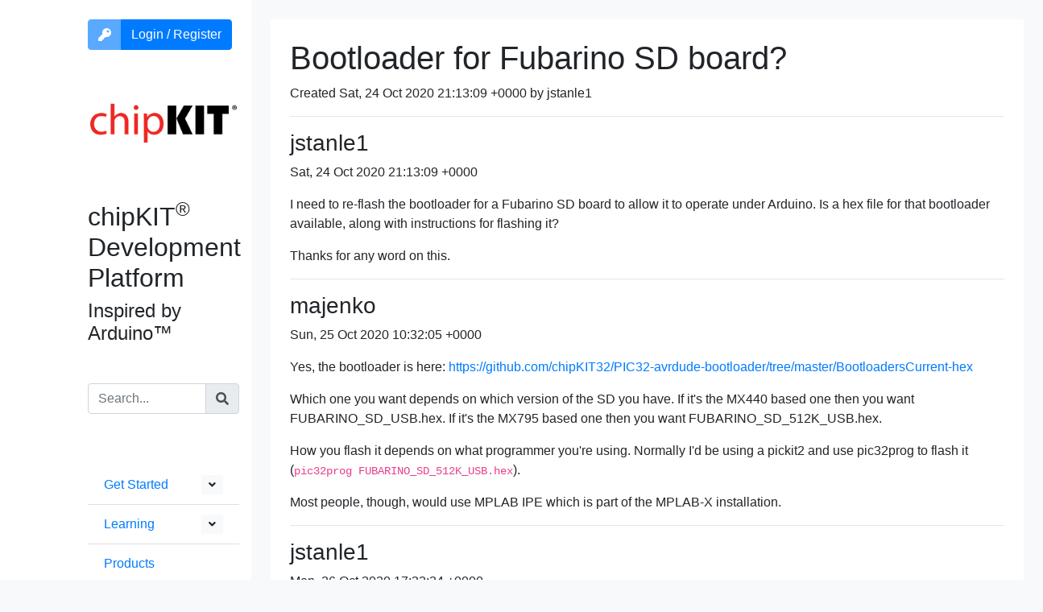

--- FILE ---
content_type: text/html; charset=UTF-8
request_url: https://chipkit.net/archive/2480
body_size: 3521
content:
<html>
<head>
<title>chipKIT® PIC32® Development Platform</title>
<meta name="viewport" content="width=device-width, initial-scale=1">
<meta charset="utf-8">
<meta name="csrf-token" content="qbV8bF18ZjTDy066zMwBknALTjQTcvvhoTLdBEv4">

<link rel="stylesheet" href="https://stackpath.bootstrapcdn.com/bootstrap/4.5.2/css/bootstrap.min.css" integrity="sha384-JcKb8q3iqJ61gNV9KGb8thSsNjpSL0n8PARn9HuZOnIxN0hoP+VmmDGMN5t9UJ0Z" crossorigin="anonymous">

<script
  src="https://code.jquery.com/jquery-3.6.0.slim.min.js"
  integrity="sha256-u7e5khyithlIdTpu22PHhENmPcRdFiHRjhAuHcs05RI="
  crossorigin="anonymous"></script>
<script src="https://cdnjs.cloudflare.com/ajax/libs/axios/0.21.1/axios.min.js" integrity="sha512-bZS47S7sPOxkjU/4Bt0zrhEtWx0y0CRkhEp8IckzK+ltifIIE9EMIMTuT/mEzoIMewUINruDBIR/jJnbguonqQ==" crossorigin="anonymous"></script>
<script src="https://stackpath.bootstrapcdn.com/bootstrap/4.5.2/js/bootstrap.min.js" integrity="sha384-B4gt1jrGC7Jh4AgTPSdUtOBvfO8shuf57BaghqFfPlYxofvL8/KUEfYiJOMMV+rV" crossorigin="anonymous"></script>
<script src="https://chipkit.net/js/app.js" defer></script>
<link rel="dns-prefetch" href="//fonts.gstatic.com">
<link href="https://fonts.googleapis.com/css?family=Raleway" rel="stylesheet">
<link href="https://fonts.googleapis.com/css2?family=Patrick+Hand&displaymount=swap" rel="stylesheet">
<link href="https://chipkit.net/css/app.css" rel="stylesheet">
</head>
<body class='bg-light'>
<div v-cloak id="app">
    <div class="flex-container">



        <nav class="d-block d-lg-none navbar navbar-expand-lg navbar-light bg-white">
            <button class="navbar-toggler" type="button" data-toggle="collapse" data-target="#navbarSupportedContent" aria-controls="navbarSupportedContent" aria-expanded="false" aria-label="Toggle navigation">
                <span class="navbar-toggler-icon"></span>
            </button>

            <a class="navbar-brand" href="/">
                <span class="text-danger">chip</span><span class="text-dark"><b>KIT</b>™</span>
            </a>

            <div class="collapse navbar-collapse" id="navbarSupportedContent">
                <ul class="navbar-nav mr-auto">
                    <li class="nav-item dropdown">
                        <a class="nav-link dropdown-toggle" href="#" id="navbarDropdownWiki" role="button" data-toggle="dropdown" aria-haspopup="true" aria-expanded="false">
                            Get Started
                        </a>
                        <div class="dropdown-menu" aria-labelledby="navbarDropdownWiki">
                            <a class="dropdown-item" href='/wiki/index.php?title=Main_Page'>Get Started</a>
                            <a class="dropdown-item" href='/wiki/index.php?title=ChipKIT_core'>Install Software</a>
                            <a class="dropdown-item" href='/wiki/index.php?title=Standard_Libraries'>Standard Libraries</a>
                            <a class="dropdown-item" href='/wiki/index.php?title=Contributed_Libraries'>Contributed Libraries</a>
                            <a class="dropdown-item" href='/wiki/index.php?title=API'>API Reference</b-dropdown-item>
                        </div>
                    </li>
                    <li class="nav-item dropdown">
                        <a class="nav-link dropdown-toggle" href="#" id="navbarDropdownLearning" role="button" data-toggle="dropdown" aria-haspopup="true" aria-expanded="false">
                            Learning
                        </a>
                        <div class="dropdown-menu" aria-labelledby="mountnavbarDropdownLearning">
                            <a class="dropdown-item" href='/learning'>Learning</a>
                            <a class="dropdown-item" href='/videos'>Videos</a>
                        </div>
                    </li>
                    <li class="nav-item">
                        <a class="nav-link" href="/wiki/index.php?title=Boards">Products</a>
                    </li>
                    <li class="nav-item dropdown">
                        <a class="nav-link dropdown-toggle" href="#" id="navbarDropdownBlog" role="button" data-toggle="dropdown" aria-haspopup="true" aria-expanded="false">
                            Blog
                        </a>
                        <div class="dropdown-menu" aria-labelledby="navbarDropdownBlog">
                            <a class="dropdown-item" href='/'>Blog</a>
                            <a class="dropdown-item" href='/category/beginners-chipkit-projects'>Beginner</a>
                            <a class="dropdown-item" href='/category/intermediate-users'>Intermediate</a>
                            <a class="dropdown-item" href='/category/advanced-user'>Advanced</a>
                            <a class="dropdown-item" href='/category/chipkit-developers'>Developers</a>
                        </div>
                    </li>
                    <li class="nav-item">
                        <a class="nav-link" href="/about-us">About Us</a>
                    </li>
                    <li class="nav-item dropdown">
                        <a class="nav-link dropdown-toggle" href="#" id="navbarDropdownSupport" role="button" data-toggle="dropdown" aria-haspopup="true" aria-expanded="false">
                            Support
                        </a>
                        <div class="dropdown-menu" aria-labelledby="navbarDropdownSupport">
                            <a class="dropdown-item" href='/support'>Support</a>
                            <a class="dropdown-item" href='https://github.com/chipKIT32/chipkit-core/discussions'>Forum</a>
                            <a class="dropdown-item" href='/archive'>Forum Archive</a>
                            <a class="dropdown-item" href='/wiki'>Wiki</a>
                            <a class="dropdown-item" href='/faq'>FAQ</a>
                            <a class="dropdown-item" href='http://microchip.com/academic'>Academia</a>
                        </div>
                    </li>


                </ul>

                <user-info></user-info>
                <form method='GET' action='/search'>
    <div class='input-group'>
        <input name='q' class='form-control' placeholder='Search...' />
        <div class='input-group-append'>
            <button type='submit' class='input-group-text btn btn-primary'><i class='fas fa-search'></i></button>
        </div>
    </div>
</form>

                
            </div>
        </nav>

        <div class='row'>
            <div class='py-4 col-1 d-none d-xl-block bg-white'>
            </div>
            <div class='py-4 col-xl-2 col-md-3 d-none d-lg-block bg-white'>
                <div class='text-left'>
                    <user-info></user-info>
                    <a href='/'><img src='/logo.png' width="100%"/></a><br/>
                    <h2>chipKIT<sup>®</sup> Development Platform</h2>
                    <h4>Inspired by Arduino™</h4>
                </div>

                <div class='my-4 py-4'>
<form method='GET' action='/search'>
    <div class='input-group'>
        <input name='q' class='form-control' placeholder='Search...' />
        <div class='input-group-append'>
            <button type='submit' class='input-group-text btn btn-primary'><i class='fas fa-search'></i></button>
        </div>
    </div>
</form>

                </div>

                <ul class='list-group list-group-flush' class='mt-4'> 
                    <li class='list-group-item'><a href='/wiki/index.php?title=Main_Page'>Get Started</a>
                        <b-button v-b-toggle.collapse-1 variant='light' size='sm' class='float-right' aria-hidden="true">
                            <span class="when-opened">
                                <i class='fas fa-angle-up'></i>
                            </span>
                            <span class="when-closed">
                                <i class='fas fa-angle-down'></i>
                            </span>
                        </b-button>
                    </li>
                    <b-collapse id='collapse-1'>
                        <ul class='px-4 list-group list-group-flush'>
                            <li class='list-group-item'><a href='/wiki/index.php?title=ChipKIT_core'>Install Software</a></li>
                            <li class='list-group-item'><a href='/wiki/index.php?title=Category:Standard_Libraries'>Standard Libraries</a></li>
                            <li class='list-group-item'><a href='/wiki/index.php?title=Contributed_Libraries'>Contributed Libraries</a></li>
                            <li class='list-group-item'><a href='/wiki/index.php?title=API'>API Reference</a></li>
                        </ul>
                    </b-collapse>
                    <li class='list-group-item'><a href='/learning'>Learning</a>
                        <b-button v-b-toggle.collapse-3 variant='light' size='sm' class='float-right'>
                            <span class="when-opened">
                                <i class='fas fa-angle-up'></i>
                            </span>
                            <span class="when-closed">
                                <i class='fas fa-angle-down'></i>
                            </span>
                        </b-button>
                    </li>
                    <b-collapse id='collapse-3'>
                        <ul class='px-4 list-group list-group-flush'>
                            <li class='list-group-item'><a href='/videos'>Videos</a></li>
                        </ul>
                    </b-collapse>
                    <li class='list-group-item'><a href='/wiki/index.php?title=Boards'>Products</a></li>
                    <li class='list-group-item'><a href='/'>Blog</a>
                        <b-button v-b-toggle.collapse-2 variant='light' size='sm' class='float-right'>
                            <span class="when-opened">
                                <i class='fas fa-angle-up'></i>
                            </span>
                            <span class="when-closed">
                                <i class='fas fa-angle-down'></i>
                            </span>
                        </b-button>
                    </li>
                    <b-collapse id='collapse-2'>
                        <ul class='px-4 list-group list-group-flush'>
                            <li class='list-group-item'><a href='/category/beginners-chipkit-projects'>Beginner</a><br/><small class='text-secondary'>For first time users of chipKIT modules.</small></li>
                            <li class='list-group-item'><a href='/category/intermediate-users'>Intermediate</a><br/><small class='text-secondary'>For users who have a moderate exposure with chipKIT modules.</small></li>
                            <li class='list-group-item'><a href='/category/advanced-user'>Advanced</a><br/><small class='text-secondary'>For users who are experts with chipKIT modules.</small></li>
                            <li class='list-group-item'><a href='/category/chipkit-developers/'>Developers</a></li>
                        </ul>
                    </b-collapse>
                    <li class='list-group-item'><a href='/about-us'>About Us</a></li>
                    <li class='list-group-item'><a href='/support'>Support</a>
                        <b-button v-b-toggle.collapse-4 variant='light' size='sm' class='float-right'>
                            <span class="when-opened">
                                <i class='fas fa-angle-up'></i>
                            </span>
                            <span class="when-closed">
                                <i class='fas fa-angle-down'></i>
                            </span>
                        </b-button>
                    </li>
                    <b-collapse id='collapse-4'>
                        <ul class='px-4 list-group list-group-flush'>
                            <li class='list-group-item'><a href='https://discord.gg/KYgbpUZFJE'>Discord</a></li>
                            <li class='list-group-item'><a href='https://github.com/chipKIT32/chipkit-core/discussions'>Forum</a></li>
                            <li class='list-group-item'><a href='/archive'>Forum Archive</a></li>
                            <li class='list-group-item'><a href='/wiki'>Wiki</a></li>
                            <li class='list-group-item'><a href='/faq'>FAQ</a></li>
                            <li class='list-group-item'><a href='http://microchip.com/academic'>Academia</a></li>
                        </ul>
                    </b-collapse>
                </ul> 
            </div>
            <div class='bg-light col-12 col-lg-9 px-4 py-4'>
                <div class='bg-white container-flex px-4 py-4'>
<h1>Bootloader for Fubarino SD board?</h1>
<p>Created Sat, 24 Oct 2020 21:13:09 +0000 by jstanle1</p>
<hr />
<h3>jstanle1</h3>
<p>Sat, 24 Oct 2020 21:13:09 +0000</p>
<p>I need to re-flash the bootloader for a Fubarino SD board to allow it to operate under Arduino.  Is a hex file for that bootloader available, along with instructions for flashing it?</p>
<p>Thanks for any word on this.</p>
<hr />
<h3>majenko</h3>
<p>Sun, 25 Oct 2020 10:32:05 +0000</p>
<p>Yes, the bootloader is here: <a href="https://github.com/chipKIT32/PIC32-avrdude-bootloader/tree/master/BootloadersCurrent-hex">https://github.com/chipKIT32/PIC32-avrdude-bootloader/tree/master/BootloadersCurrent-hex</a></p>
<p>Which one you want depends on which version of the SD you have. If it's the MX440 based one then you want FUBARINO_SD_USB.hex. If it's the MX795 based one then you want FUBARINO_SD_512K_USB.hex.</p>
<p>How you flash it depends on what programmer you're using. Normally I'd be using a pickit2 and use pic32prog to flash it (<code>pic32prog FUBARINO_SD_512K_USB.hex</code>).</p>
<p>Most people, though, would use MPLAB IPE which is part of the MPLAB-X installation.</p>
<hr />
<h3>jstanle1</h3>
<p>Mon, 26 Oct 2020 17:32:24 +0000</p>
<p>Great, thanks for the word on this.</p>
<hr />
<h3>jstanle1</h3>
<p>Mon, 26 Oct 2020 20:29:08 +0000</p>
<p>I've been able to program a UBW32 board with it's Arduino loader also -- I can build and upload sketches to that board (a real relief from using Harmony to program PIC32).</p>
<p>I'm not sure how to map the UBW32 pins to the pin numbers on the schematic or the silkscreen, however.  What Arduino pins correspond to the LEDs (to get Blink to show some activity)?  The Board_Defs.h file in the UBW_MX7 directory says it's pin 13, but that doesn't work for me.  How would I address any other pin from Arduino?</p>
<p>Thanks again for any word on this.</p>
<hr />
<h3>majenko</h3>
<p>Mon, 26 Oct 2020 22:26:04 +0000</p>
<p>Looks like the UBW32 uses a generic pin mapping where the port number (A=0, B=1 etc) is the upper nibble and the pin number is the lower nibble.</p>
<p>So B7 will be 0x17 or pin number 23.  That is, 0-15 are RA0-RA15, 16-31 are RB0-RB15 etc.</p>
<hr />
<h3>jstanle1</h3>
<p>Sat, 31 Oct 2020 04:54:15 +0000</p>
<p>Terrific -- thanks very much for your reply.</p>
<hr />
                </div>
            </div>
        </div>
    </div>
</div>
</body>
